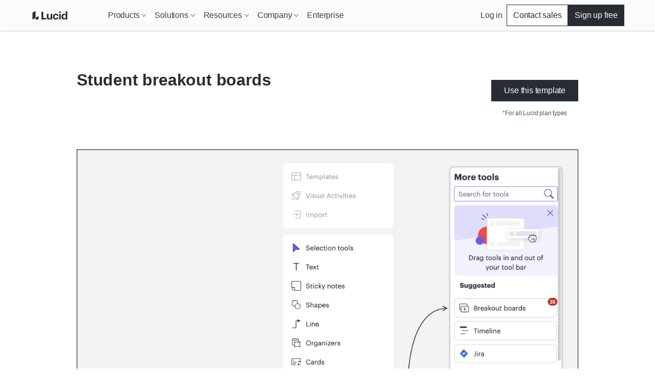

--- FILE ---
content_type: application/javascript
request_url: https://lucid.co/6cc7a0bfb7b55939d5ce3504386592602904c690-7fe0e04aa2fc8613b95a.js
body_size: 11865
content:
"use strict";(self.webpackChunk_lucid_co=self.webpackChunk_lucid_co||[]).push([[4120],{1037:function(n,t,e){var o=e(14041),i=e(74029),a=e(16209),r=e(32774),s=e(54222),l=e(82634),c=e(87756),u=e(21078),p=e(92059);const d={chart:{withText:"https://corporate-assets.lucid.co/co/120f906d-9405-4960-a68b-ff08a452835a.svg",logoOnly:"https://corporate-assets.lucid.co/co/2e8149c5-2a9f-4d67-9b91-5ae21d2a07d7.png"},lucidscale:{withText:"https://corporate-assets.lucid.co/co/f3177829-1082-487d-928f-8bc61223b56f.svg",logoOnly:"https://corporate-assets.lucid.co/co/d94bd7f4-8d38-48a0-a561-b26337b6df91.png.png"},spark:{withText:"https://corporate-assets.lucid.co/co/9af2902e-a123-4e64-abd0-9326a6db3a29.svg",logoOnly:"https://corporate-assets.lucid.co/co/5d061930-cb8b-4b4a-989e-78356e0806c6.png"}};t.A=({className:n,cta:t,willDisplayCtaAsLink:e,iconAnimation:f="default",hasSSO:m,hasDarkBackground:h,header:v,headerVariant:g="headingXL",underCtaText:y,scrollToOptions:b,product:w,...S})=>{const{shortCode:C}=(0,o.useContext)(a.A),x=(0,i.A)({keys:["mktg_template_product_on"],shortCode:C}),P=w&&w in d?d[w].withText:null;return(0,p.Y)(r.A,{...S,css:n=>({label:"hero",margin:`${n.space.s80}px 0px ${n.space.s64}px`,display:"flex",justifyContent:"center"}),className:n,children:(0,p.FD)(r.A,{css:n=>({maxWidth:"980px",width:"100%",display:"flex",justifyContent:"space-between",alignItems:"flex-start",flexDirection:"column",gap:n.space.s24,[n.breakpoints.bp500.min]:{flexDirection:"row",gap:n.space.s64}}),children:[(0,p.FD)(r.A,{children:[(0,p.Y)(s.Ay,{as:"h1",dataElementPageLocation:"hero",variant:g,children:v}),w&&(0,p.FD)(r.A,{children:[(0,p.Y)(u.Ay,{css:n=>({color:n.colors.coolGrey[60]}),variant:"labelXS400",children:x("mktg_template_product_on")}),(0,p.Y)(r.A,{css:n=>({display:"flex",flexDirection:"column",alignItems:"flex-start",gap:n.space.s24,[n.breakpoints.bp768.min]:{flexDirection:"row",flexWrap:"wrap"}}),children:P&&(0,p.Y)(l.A,{dataElementPageLocation:"hero",height:"24px",imageAlt:`Lucid${w} logo`,imageSrc:P,loading:"eager"},`${w}-integration-logo`)})]})]}),(0,p.FD)(r.A,{css:n=>({justifyContent:"center",width:"100%",[n.breakpoints.bp500.min]:{width:"unset"}}),children:[(0,p.Y)(r.A,{children:t&&!m&&(0,p.Y)(c.A,{"aria-describedby":"heroLinkDescription",css:n=>({width:"100%",[n.breakpoints.bp500.min]:{width:"auto"}}),displayAsButton:!e,href:t.final_url,iconAnimation:f||"navigational",scrollToOptions:b,variant:h?"secondary":"primary",children:t.default_link_text})}),y&&(0,p.Y)(u.Ay,{css:n=>({textAlign:"center",margin:0,color:n.colors.coolGrey[80]}),variant:"labelXS400",children:y})]})]})})}},1595:function(n,t,e){e.d(t,{A:function(){return Pn}});var o=e(14041),i=function(n,t){return Number(n.toFixed(t))},a=function(n,t,e){e&&"function"==typeof e&&e(n,t)},r={easeOut:function(n){return-Math.cos(n*Math.PI)/2+.5},linear:function(n){return n},easeInQuad:function(n){return n*n},easeOutQuad:function(n){return n*(2-n)},easeInOutQuad:function(n){return n<.5?2*n*n:(4-2*n)*n-1},easeInCubic:function(n){return n*n*n},easeOutCubic:function(n){return--n*n*n+1},easeInOutCubic:function(n){return n<.5?4*n*n*n:(n-1)*(2*n-2)*(2*n-2)+1},easeInQuart:function(n){return n*n*n*n},easeOutQuart:function(n){return 1- --n*n*n*n},easeInOutQuart:function(n){return n<.5?8*n*n*n*n:1-8*--n*n*n*n},easeInQuint:function(n){return n*n*n*n*n},easeOutQuint:function(n){return 1+--n*n*n*n*n},easeInOutQuint:function(n){return n<.5?16*n*n*n*n*n:1+16*--n*n*n*n*n}},s=function(n){"number"==typeof n&&cancelAnimationFrame(n)},l=function(n){n.mounted&&(s(n.animation),n.animate=!1,n.animation=null,n.velocity=null)};function c(n,t,e,o){if(n.mounted){var i=(new Date).getTime();l(n),n.animation=function(){if(!n.mounted)return s(n.animation);var a=(new Date).getTime()-i,l=(0,r[t])(a/e);a>=e?(o(1),n.animation=null):n.animation&&(o(l),requestAnimationFrame(n.animation))},requestAnimationFrame(n.animation)}}function u(n,t,e,o){var i=function(n){var t=n.scale,e=n.positionX,o=n.positionY;return!(Number.isNaN(t)||Number.isNaN(e)||Number.isNaN(o))}(t);if(n.mounted&&i){var a=n.setTransformState,r=n.transformState,s=r.scale,l=r.positionX,u=r.positionY,p=t.scale-s,d=t.positionX-l,f=t.positionY-u;0===e?a(t.scale,t.positionX,t.positionY):c(n,o,e,function(n){a(s+p*n,l+d*n,u+f*n)})}}var p=function(n,t){var e=n.wrapperComponent,o=n.contentComponent,i=n.setup.centerZoomedOut;if(!e||!o)throw new Error("Components are not mounted");var a=function(n,t,e){var o=n.offsetWidth,i=n.offsetHeight,a=t.offsetWidth*e,r=t.offsetHeight*e;return{wrapperWidth:o,wrapperHeight:i,newContentWidth:a,newDiffWidth:o-a,newContentHeight:r,newDiffHeight:i-r}}(e,o,t),r=a.wrapperWidth,s=a.wrapperHeight,l=function(n,t,e,o,i,a,r){var s=n>t?e*(r?1:.5):0,l=o>i?a*(r?1:.5):0;return{minPositionX:n-t-s,maxPositionX:s,minPositionY:o-i-l,maxPositionY:l}}(r,a.newContentWidth,a.newDiffWidth,s,a.newContentHeight,a.newDiffHeight,Boolean(i));return l},d=function(n,t,e,o){return i(o?n<t?t:n>e?e:n:n,2)},f=function(n,t){var e=p(n,t);return n.bounds=e,e};function m(n,t,e,o,i,a,r){var s=e.minPositionX,l=e.minPositionY,c=e.maxPositionX,u=e.maxPositionY,p=0,f=0;return r&&(p=i,f=a),{x:d(n,s-p,c+p,o),y:d(t,l-f,u+f,o)}}function h(n,t,e,o,i,a){var r=n.transformState,s=r.scale,l=r.positionX,c=r.positionY,u=o-s;return"number"!=typeof t||"number"!=typeof e?(console.error("Mouse X and Y position were not provided!"),{x:l,y:c}):m(l-t*u,c-e*u,i,a,0,0,null)}function v(n,t,e,o,i){var a=t-(i?o:0);return!Number.isNaN(e)&&n>=e?e:!Number.isNaN(t)&&n<=a?a:n}var g=function(n,t){var e=n.setup.panning.excluded,o=n.isInitialized,i=n.wrapperComponent,a=t.target,r="shadowRoot"in a&&"composedPath"in t?t.composedPath().some(function(n){return n instanceof Element&&(null==i?void 0:i.contains(n))}):null==i?void 0:i.contains(a);return!!(o&&a&&r)&&!J(a,e)},y=function(n){var t=n.isInitialized,e=n.isPanning,o=n.setup.panning.disabled;return!(!t||!e||o)};function b(n,t,e,o,i){var a=n.setup.limitToBounds,r=n.wrapperComponent,s=n.bounds,l=n.transformState,c=l.scale,u=l.positionX,p=l.positionY;if(null!==r&&null!==s&&(t!==u||e!==p)){var d=m(t,e,s,a,o,i,r),f=d.x,h=d.y;n.setTransformState(c,f,h)}}var w=function(n,t){var e=n.setup,o=n.transformState.scale,i=e.minScale,a=e.disablePadding;return t>0&&o>=i&&!a?t:0};function S(n,t,e,o,i,a,r,s,l,c){if(i){var u;if(t>r&&e>r)return(u=r+(n-r)*c)>l?l:u<r?r:u;if(t<a&&e<a)return(u=a+(n-a)*c)<s?s:u>a?a:u}return o?t:d(n,a,r,i)}function C(n,t){var e=function(n){var t=n.mounted,e=n.setup,o=e.disabled,i=e.velocityAnimation,a=n.transformState.scale;return!(i.disabled&&!(a>1)&&o&&!t)}(n);if(e){var o=n.lastMousePosition,i=n.velocityTime,a=n.setup,r=n.wrapperComponent,s=a.velocityAnimation.equalToMove,l=Date.now();if(o&&i&&r){var c=function(n,t){return t?Math.min(1,n.offsetWidth/window.innerWidth):1}(r,s),u=t.x-o.x,p=t.y-o.y,d=u/c,f=p/c,m=l-i,h=u*u+p*p,v=Math.sqrt(h)/m;n.velocity={velocityX:d,velocityY:f,total:v}}n.lastMousePosition=t,n.velocityTime=l}}function x(n,t){var e=n.transformState.scale;l(n),f(n,e),void 0!==window.TouchEvent&&t instanceof TouchEvent?function(n,t){var e=t.touches,o=n.transformState,i=o.positionX,a=o.positionY;if(n.isPanning=!0,1===e.length){var r=e[0].clientX,s=e[0].clientY;n.startCoords={x:r-i,y:s-a}}}(n,t):function(n,t){var e=n.transformState,o=e.positionX,i=e.positionY;n.isPanning=!0;var a=t.clientX,r=t.clientY;n.startCoords={x:a-o,y:r-i}}(n,t)}function P(n,t){var e=n.transformState.scale,o=n.setup,i=o.minScale,a=o.alignmentAnimation,r=a.disabled,s=a.sizeX,l=a.sizeY,c=a.animationTime,p=a.animationType;if(!(r||e<i||!s&&!l)){var d=function(n){var t=n.transformState,e=t.positionX,o=t.positionY,i=t.scale,a=n.setup,r=a.disabled,s=a.limitToBounds,l=a.centerZoomedOut,c=n.wrapperComponent;if(!r&&c&&n.bounds){var u=n.bounds,p=u.maxPositionX,d=u.minPositionX,f=u.maxPositionY,m=u.minPositionY,v=e>p||e<d,g=o>f||o<m,y=h(n,e>p?c.offsetWidth:n.setup.minPositionX||0,o>f?c.offsetHeight:n.setup.minPositionY||0,i,n.bounds,s||l),b=y.x,w=y.y;return{scale:i,positionX:v?b:e,positionY:g?w:o}}}(n);d&&u(n,d,null!=t?t:c,p)}}function T(n,t,e){var o=n.startCoords,i=n.setup.alignmentAnimation,a=i.sizeX,r=i.sizeY;if(o){var s=function(n,t,e){var o=n.startCoords,i=n.transformState,a=n.setup.panning,r=a.lockAxisX,s=a.lockAxisY,l=i.positionX,c=i.positionY;if(!o)return{x:l,y:c};var u=t-o.x,p=e-o.y;return{x:r?l:u,y:s?c:p}}(n,t,e),l=s.x,c=s.y,u=w(n,a),p=w(n,r);C(n,{x:l,y:c}),b(n,l,c,u,p)}}function Y(n){if(n.isPanning){var t=n.setup.panning.velocityDisabled,e=n.velocity,o=n.wrapperComponent,i=n.contentComponent;n.isPanning=!1,n.animate=!1,n.animation=null;var a=null==o?void 0:o.getBoundingClientRect(),s=null==i?void 0:i.getBoundingClientRect(),l=(null==a?void 0:a.width)||0,u=(null==a?void 0:a.height)||0,p=(null==s?void 0:s.width)||0,d=(null==s?void 0:s.height)||0,f=l<p||u<d;!t&&e&&(null==e?void 0:e.total)>.1&&f?function(n){var t=n.velocity,e=n.bounds,o=n.setup,i=n.wrapperComponent,a=function(n){var t=n.mounted,e=n.velocity,o=n.bounds,i=n.setup,a=i.disabled,r=i.velocityAnimation,s=n.transformState.scale;return!(r.disabled&&!(s>1)&&a&&!t||!e||!o)}(n);if(a&&t&&e&&i){var s=t.velocityX,l=t.velocityY,u=t.total,p=e.maxPositionX,d=e.minPositionX,f=e.maxPositionY,m=e.minPositionY,h=o.limitToBounds,v=o.alignmentAnimation,g=o.zoomAnimation,y=o.panning,b=y.lockAxisY,C=y.lockAxisX,x=g.animationType,P=v.sizeX,T=v.sizeY,Y=v.velocityAlignmentTime,E=function(n,t){var e=n.setup.velocityAnimation,o=e.equalToMove,i=e.animationTime,a=e.sensitivity;return o?i*t*a:i}(n,u),X=Math.max(E,Y),k=w(n,P),A=w(n,T),z=k*i.offsetWidth/100,N=A*i.offsetHeight/100,D=p+z,W=d-z,O=f+N,I=m-N,L=n.transformState,B=(new Date).getTime();c(n,x,X,function(t){var e=n.transformState,o=e.scale,i=e.positionX,a=e.positionY,c=((new Date).getTime()-B)/Y,u=1-(0,r[v.animationType])(Math.min(1,c)),g=1-t,y=i+s*g,w=a+l*g,x=S(y,L.positionX,i,C,h,d,p,W,D,u),P=S(w,L.positionY,a,b,h,m,f,I,O,u);i===y&&a===w||n.setTransformState(o,x,P)})}}(n):P(n)}}function E(n,t,e,o){var a=n.setup,r=a.minScale,s=a.maxScale,l=a.limitToBounds,c=v(i(t,2),r,s,0,!1),u=h(n,e,o,c,f(n,c),l);return{scale:c,positionX:u.x,positionY:u.y}}function X(n,t,e){var o=n.transformState.scale,i=n.wrapperComponent,a=n.setup,r=a.minScale,s=a.limitToBounds,l=a.zoomAnimation,c=l.disabled,p=l.animationTime,d=l.animationType,f=c||o>=r;if((o>=1||s)&&P(n),!f&&i&&n.mounted){var m=E(n,r,t||i.offsetWidth/2,e||i.offsetHeight/2);m&&u(n,m,p,d)}}var k=function(){return k=Object.assign||function(n){for(var t,e=1,o=arguments.length;e<o;e++)for(var i in t=arguments[e])Object.prototype.hasOwnProperty.call(t,i)&&(n[i]=t[i]);return n},k.apply(this,arguments)};function A(n,t,e){if(e||2===arguments.length)for(var o,i=0,a=t.length;i<a;i++)!o&&i in t||(o||(o=Array.prototype.slice.call(t,0,i)),o[i]=t[i]);return n.concat(o||Array.prototype.slice.call(t))}"function"==typeof SuppressedError&&SuppressedError;var z=1,N=0,D=0,W={disabled:!1,minPositionX:null,maxPositionX:null,minPositionY:null,maxPositionY:null,minScale:1,maxScale:8,limitToBounds:!0,centerZoomedOut:!1,centerOnInit:!1,disablePadding:!1,smooth:!0,wheel:{step:.2,disabled:!1,smoothStep:.001,wheelDisabled:!1,touchPadDisabled:!1,activationKeys:[],excluded:[]},panning:{disabled:!1,velocityDisabled:!1,lockAxisX:!1,lockAxisY:!1,allowLeftClickPan:!0,allowMiddleClickPan:!0,allowRightClickPan:!0,wheelPanning:!1,activationKeys:[],excluded:[]},pinch:{step:5,disabled:!1,excluded:[]},doubleClick:{disabled:!1,step:.7,mode:"zoomIn",animationType:"easeOut",animationTime:200,excluded:[]},zoomAnimation:{disabled:!1,size:.4,animationTime:200,animationType:"easeOut"},alignmentAnimation:{disabled:!1,sizeX:100,sizeY:100,animationTime:200,velocityAlignmentTime:400,animationType:"easeOut"},velocityAnimation:{disabled:!1,sensitivity:1,animationTime:400,animationType:"easeOut",equalToMove:!0}},O="react-transform-wrapper",I="react-transform-component",L=function(n){var t,e,o,i;return{previousScale:null!==(t=n.initialScale)&&void 0!==t?t:z,scale:null!==(e=n.initialScale)&&void 0!==e?e:z,positionX:null!==(o=n.initialPositionX)&&void 0!==o?o:N,positionY:null!==(i=n.initialPositionY)&&void 0!==i?i:D}},B=function(n){var t=k({},W);return Object.keys(n).forEach(function(e){var o=void 0!==n[e];if(void 0!==W[e]&&o){var i=Object.prototype.toString.call(W[e]),a="[object Object]"===i,r="[object Array]"===i;t[e]=a?k(k({},W[e]),n[e]):r?A(A([],W[e],!0),n[e],!0):n[e]}}),t},M=function(n,t,e){var o=n.transformState.scale,a=n.wrapperComponent,r=n.setup,s=r.maxScale,l=r.minScale,c=r.zoomAnimation,u=r.smooth,p=c.size;if(!a)throw new Error("Wrapper is not mounted");var d=u?o*Math.exp(t*e):o+t*e;return v(i(d,3),l,s,p,!1)};function _(n,t,e,o,i){var a=n.wrapperComponent,r=n.transformState,s=r.scale,l=r.positionX,c=r.positionY;if(!a)return console.error("No WrapperComponent found");var p=(a.offsetWidth/2-l)/s,d=(a.offsetHeight/2-c)/s,f=E(n,M(n,t,e),p,d);if(!f)return console.error("Error during zoom event. New transformation state was not calculated.");u(n,f,o,i)}function K(n,t,e,o){var i=n.setup,a=n.wrapperComponent,r=i.limitToBounds,s=L(n.props),l=n.transformState,c=l.scale,d=l.positionX,f=l.positionY;if(a){var h=p(n,s.scale),v=m(s.positionX,s.positionY,h,r,0,0,a),g={scale:s.scale,positionX:v.x,positionY:v.y};c===s.scale&&d===s.positionX&&f===s.positionY||(null==o||o(),u(n,g,t,e))}}var R=function(n){return function(t,e,o){void 0===t&&(t=.5),void 0===e&&(e=300),void 0===o&&(o="easeOut"),_(n,1,t,e,o)}},Z=function(n){return function(t,e,o){void 0===t&&(t=.5),void 0===e&&(e=300),void 0===o&&(o="easeOut"),_(n,-1,t,e,o)}},F=function(n){return function(t,e,o,i,a){void 0===i&&(i=300),void 0===a&&(a="easeOut");var r=n.transformState,s=r.positionX,l=r.positionY,c=r.scale,p=n.wrapperComponent,d=n.contentComponent;if(!n.setup.disabled&&p&&d){var f={positionX:Number.isNaN(t)?s:t,positionY:Number.isNaN(e)?l:e,scale:Number.isNaN(o)?c:o};u(n,f,i,a)}}},H=function(n){return function(t,e){void 0===t&&(t=200),void 0===e&&(e="easeOut"),K(n,t,e)}},j=function(n){return function(t,e,o){void 0===e&&(e=200),void 0===o&&(o="easeOut");var i=n.transformState,a=n.wrapperComponent,r=n.contentComponent;if(a&&r){var s=tn(t||i.scale,a,r);u(n,s,e,o)}}},$=function(n){return function(t,e,o,i){void 0===o&&(o=600),void 0===i&&(i="easeOut"),l(n);var a=n.wrapperComponent,r="string"==typeof t?document.getElementById(t):t;if(a&&r&&a.contains(r)){var s=function(n,t,e){var o=n.wrapperComponent,i=n.contentComponent,a=n.transformState,r=n.setup,s=r.limitToBounds,l=r.minScale,c=r.maxScale;if(!o||!i)return a;var u,d,f,h,g,y,b,w,S=o.getBoundingClientRect(),C=t.getBoundingClientRect(),x=(u=o,d=i,f=a,h=t.getBoundingClientRect(),g=u.getBoundingClientRect(),y=d.getBoundingClientRect(),b=g.x*f.scale,w=g.y*f.scale,{x:(h.x-y.x+b)/f.scale,y:(h.y-y.y+w)/f.scale}),P=x.x,T=x.y,Y=C.width/a.scale,E=C.height/a.scale,X=o.offsetWidth/Y,k=o.offsetHeight/E,A=v(e||Math.min(X,k),l,c,0,!1),z=(S.width-Y*A)/2,N=(S.height-E*A)/2,D=m((S.left-P)*A+z,(S.top-T)*A+N,p(n,A),s,0,0,o);return{positionX:D.x,positionY:D.y,scale:A}}(n,r,e);u(n,s,o,i)}}},Q=function(n){return{instance:n,zoomIn:R(n),zoomOut:Z(n),setTransform:F(n),resetTransform:H(n),centerView:j(n),zoomToElement:$(n)}},q=function(n){return{instance:n,state:n.transformState}},G=function(n){var t={};return Object.assign(t,q(n)),Object.assign(t,Q(n)),t};function V(){try{return{get passive(){return!1}}}catch(n){return!1}}var U=".".concat(O),J=function(n,t){return t.some(function(t){return n.matches("".concat(U," ").concat(t,", ").concat(U," .").concat(t,", ").concat(U," ").concat(t," *, ").concat(U," .").concat(t," *"))})},nn=function(n){n&&clearTimeout(n)},tn=function(n,t,e){var o=e.offsetWidth*n,i=e.offsetHeight*n;return{scale:n,positionX:(t.offsetWidth-o)/2,positionY:(t.offsetHeight-i)/2}};function en(n,t,e){var o=t.getBoundingClientRect(),i=0,a=0;if("clientX"in n)i=(n.clientX-o.left)/e,a=(n.clientY-o.top)/e;else{var r=n.touches[0];i=(r.clientX-o.left)/e,a=(r.clientY-o.top)/e}return(Number.isNaN(i)||Number.isNaN(a))&&console.error("No mouse or touch offset found"),{x:i,y:a}}var on=function(n){return Math.sqrt(Math.pow(n.touches[0].pageX-n.touches[1].pageX,2)+Math.pow(n.touches[0].pageY-n.touches[1].pageY,2))},an=function(n,t){var e=n.props,o=e.onWheel,r=e.onZoom,s=n.contentComponent,l=n.setup,c=n.transformState.scale,u=l.limitToBounds,p=l.centerZoomedOut,d=l.zoomAnimation,m=l.wheel,g=l.disablePadding,y=l.smooth,b=d.size,w=d.disabled,S=m.step,C=m.smoothStep;if(!s)throw new Error("Component not mounted");t.preventDefault(),t.stopPropagation();var x=function(n,t){var e,o,i=function(n){return n?n.deltaY<0?1:-1:0}(n);return o=i,"number"==typeof(e=t)?e:o}(t,null),P=function(n,t,e,o,a){var r=n.transformState.scale,s=n.wrapperComponent,l=n.setup,c=l.maxScale,u=l.minScale,p=l.zoomAnimation,d=l.disablePadding,f=p.size,m=p.disabled;if(!s)throw new Error("Wrapper is not mounted");var h=r+t*e;if(a)return h;var g=!o&&!m;return v(i(h,3),u,c,f,g&&!d)}(n,x,y?C*Math.abs(t.deltaY):S,!t.ctrlKey);if(c!==P){var T=f(n,P),Y=en(t,s,c),E=u&&(w||0===b||p||g),X=h(n,Y.x,Y.y,P,T,E),k=X.x,A=X.y;n.previousWheelEvent=t,n.setTransformState(P,k,A),a(G(n),t,o),a(G(n),t,r)}},rn=function(n,t){var e=n.props,o=e.onWheelStop,i=e.onZoomStop;nn(n.wheelAnimationTimer),n.wheelAnimationTimer=setTimeout(function(){n.mounted&&(X(n,t.x,t.y),n.wheelAnimationTimer=null)},100);var r=function(n,t){var e=n.previousWheelEvent,o=n.transformState.scale,i=n.setup,a=i.maxScale,r=i.minScale;return!!e&&(o<a||o>r||Math.sign(e.deltaY)!==Math.sign(t.deltaY)||e.deltaY>0&&e.deltaY<t.deltaY||e.deltaY<0&&e.deltaY>t.deltaY||Math.sign(e.deltaY)!==Math.sign(t.deltaY))}(n,t);r&&(nn(n.wheelStopEventTimer),n.wheelStopEventTimer=setTimeout(function(){n.mounted&&(n.wheelStopEventTimer=null,a(G(n),t,o),a(G(n),t,i))},160))},sn=function(n){for(var t=0,e=0,o=0;o<2;o+=1)t+=n.touches[o].clientX,e+=n.touches[o].clientY;return{x:t/2,y:e/2}},ln=function(n,t){var e=n.contentComponent,o=n.pinchStartDistance,a=n.wrapperComponent,r=n.transformState.scale,s=n.setup,l=s.limitToBounds,c=s.centerZoomedOut,u=s.zoomAnimation,p=s.alignmentAnimation,d=u.disabled,g=u.size;if(null!==o&&e){var y=function(n,t,e){var o=e.getBoundingClientRect(),a=n.touches,r=i(a[0].clientX-o.left,5),s=i(a[0].clientY-o.top,5);return{x:(r+i(a[1].clientX-o.left,5))/2/t,y:(s+i(a[1].clientY-o.top,5))/2/t}}(t,r,e);if(Number.isFinite(y.x)&&Number.isFinite(y.y)){var b=on(t),S=function(n,t){var e=n.pinchStartScale,o=n.pinchStartDistance,a=n.setup,r=a.maxScale,s=a.minScale,l=a.zoomAnimation,c=a.disablePadding,u=l.size,p=l.disabled;if(!e||null===o||!t)throw new Error("Pinch touches distance was not provided");return t<0?n.transformState.scale:v(i(t/o*e,2),s,r,u,!p&&!c)}(n,b),C=sn(t),x=C.x-(n.pinchLastCenterX||0),P=C.y-(n.pinchLastCenterY||0);if(S!==r||0!==x||0!==P){n.pinchLastCenterX=C.x,n.pinchLastCenterY=C.y;var T=f(n,S),Y=l&&(d||0===g||c),E=h(n,y.x,y.y,S,T,Y),X=E.x,k=E.y;n.pinchMidpoint=y,n.lastDistance=b;var A=p.sizeX,z=p.sizeY,N=m(X+x,k+P,T,l,w(n,A),w(n,z),a),D=N.x,W=N.y;n.setTransformState(S,D,W)}}}},cn=function(n,t){var e=n.props.onZoomStop,o=n.setup.doubleClick.animationTime;nn(n.doubleClickStopEventTimer),n.doubleClickStopEventTimer=setTimeout(function(){n.doubleClickStopEventTimer=null,a(G(n),t,e)},o)};function un(n,t){var e=n.setup,o=n.doubleClickStopEventTimer,i=n.transformState,r=n.contentComponent,s=i.scale,l=n.props,c=l.onZoomStart,p=l.onZoom,d=e.doubleClick,f=d.disabled,m=d.mode,h=d.step,v=d.animationTime,g=d.animationType;if(!f&&!o){if("reset"===m)return function(n,t){var e=n.props,o=e.onZoomStart,i=e.onZoom,r=n.setup.doubleClick,s=r.animationTime,l=r.animationType;a(G(n),t,o),K(n,s,l,function(){return a(G(n),t,i)}),cn(n,t)}(n,t);if(!r)return console.error("No ContentComponent found");var y=function(n,t){return"toggle"===n?1===t?1:-1:"zoomOut"===n?-1:1}(m,n.transformState.scale),b=M(n,y,h);if(s!==b){a(G(n),t,c);var w=en(t,r,s),S=E(n,b,w.x,w.y);if(!S)return console.error("Error during zoom event. New transformation state was not calculated.");a(G(n),t,p),u(n,S,v,g),cn(n,t)}}}var pn=function(n){var t=this;this.mounted=!0,this.pinchLastCenterX=null,this.pinchLastCenterY=null,this.onChangeCallbacks=new Set,this.onInitCallbacks=new Set,this.wrapperComponent=null,this.contentComponent=null,this.isInitialized=!1,this.bounds=null,this.previousWheelEvent=null,this.wheelStopEventTimer=null,this.wheelAnimationTimer=null,this.isPanning=!1,this.isWheelPanning=!1,this.startCoords=null,this.lastTouch=null,this.distance=null,this.lastDistance=null,this.pinchStartDistance=null,this.pinchStartScale=null,this.pinchMidpoint=null,this.doubleClickStopEventTimer=null,this.velocity=null,this.velocityTime=null,this.lastMousePosition=null,this.animate=!1,this.animation=null,this.maxBounds=null,this.pressedKeys={},this.mount=function(){t.initializeWindowEvents()},this.unmount=function(){t.cleanupWindowEvents()},this.update=function(n){t.props=n,f(t,t.transformState.scale),t.setup=B(n)},this.initializeWindowEvents=function(){var n,e,o=V(),i=null===(n=t.wrapperComponent)||void 0===n?void 0:n.ownerDocument,a=null==i?void 0:i.defaultView;null===(e=t.wrapperComponent)||void 0===e||e.addEventListener("wheel",t.onWheelPanning,o),null==a||a.addEventListener("mousedown",t.onPanningStart,o),null==a||a.addEventListener("mousemove",t.onPanning,o),null==a||a.addEventListener("mouseup",t.onPanningStop,o),null==i||i.addEventListener("mouseleave",t.clearPanning,o),null==a||a.addEventListener("keyup",t.setKeyUnPressed,o),null==a||a.addEventListener("keydown",t.setKeyPressed,o)},this.cleanupWindowEvents=function(){var n,e,o=V(),i=null===(n=t.wrapperComponent)||void 0===n?void 0:n.ownerDocument,a=null==i?void 0:i.defaultView;null==a||a.removeEventListener("mousedown",t.onPanningStart,o),null==a||a.removeEventListener("mousemove",t.onPanning,o),null==a||a.removeEventListener("mouseup",t.onPanningStop,o),null==i||i.removeEventListener("mouseleave",t.clearPanning,o),null==a||a.removeEventListener("keyup",t.setKeyUnPressed,o),null==a||a.removeEventListener("keydown",t.setKeyPressed,o),document.removeEventListener("mouseleave",t.clearPanning,o),l(t),null===(e=t.observer)||void 0===e||e.disconnect()},this.handleInitializeWrapperEvents=function(n){var e=V();n.addEventListener("wheel",t.onWheelZoom,e),n.addEventListener("dblclick",t.onDoubleClick,e),n.addEventListener("touchstart",t.onTouchPanningStart,e),n.addEventListener("touchmove",t.onTouchPanning,e),n.addEventListener("touchend",t.onTouchPanningStop,e)},this.handleInitialize=function(n,e){var o=!1,i=t.setup.centerOnInit,a=function(n,t){for(var e=0,o=n;e<o.length;e++)if(o[e].target===t)return!0;return!1};t.applyTransformation(),t.onInitCallbacks.forEach(function(n){n(G(t))}),t.observer=new ResizeObserver(function(r){if(a(r,n)||a(r,e))if(i&&!o){var s=e.offsetWidth,c=e.offsetHeight;(s>0||c>0)&&(o=!0,t.setCenter())}else l(t),f(t,t.transformState.scale),P(t,0)}),t.observer.observe(n),t.observer.observe(e)},this.onWheelZoom=function(n){if(!t.setup.disabled){var e=function(n,t){var e=n.setup.wheel,o=e.disabled,i=e.wheelDisabled,a=e.touchPadDisabled,r=e.excluded,s=n.isInitialized,l=n.isPanning,c=t.target;return!(!s||l||o||!c||i&&!t.ctrlKey||a&&t.ctrlKey||J(c,r))}(t,n);e&&t.isPressingKeys(t.setup.wheel.activationKeys)&&(function(n,t){var e=n.props,o=e.onWheelStart,i=e.onZoomStart;n.wheelStopEventTimer||(l(n),a(G(n),t,o),a(G(n),t,i))}(t,n),an(t,n),rn(t,n))}},this.onWheelPanning=function(n){var e=t.setup,o=e.disabled,i=e.wheel,a=e.panning;if(t.wrapperComponent&&t.contentComponent&&!o&&i.wheelDisabled&&!a.disabled&&a.wheelPanning&&!n.ctrlKey){n.preventDefault(),n.stopPropagation();var r=t.transformState,s=r.positionX,l=r.positionY,c=s-n.deltaX,u=l-n.deltaY,p=a.lockAxisX?s:c,d=a.lockAxisY?l:u,f=t.setup.alignmentAnimation,m=f.sizeX,h=f.sizeY,v=w(t,m),g=w(t,h);p===s&&d===l||b(t,p,d,v,g)}},this.onPanningStart=function(n){var e=t.setup.disabled,o=t.props.onPanningStart;e||g(t,n)&&t.isPressingKeys(t.setup.panning.activationKeys)&&(0!==n.button||t.setup.panning.allowLeftClickPan)&&(1!==n.button||t.setup.panning.allowMiddleClickPan)&&(2!==n.button||t.setup.panning.allowRightClickPan)&&(n.preventDefault(),n.stopPropagation(),l(t),x(t,n),a(G(t),n,o))},this.onPanning=function(n){var e=t.setup.disabled,o=t.props.onPanning;e||y(t)&&t.isPressingKeys(t.setup.panning.activationKeys)&&(n.preventDefault(),n.stopPropagation(),T(t,n.clientX,n.clientY),a(G(t),n,o))},this.onPanningStop=function(n){var e=t.props.onPanningStop;t.isPanning&&(Y(t),a(G(t),n,e))},this.onPinchStart=function(n){var e=t.setup.disabled,o=t.props,i=o.onPinchingStart,r=o.onZoomStart;if(!e){var s=function(n,t){var e=n.setup.pinch,o=e.disabled,i=e.excluded,a=n.isInitialized,r=t.target;return!(!a||o||!r||J(r,i))}(t,n);s&&(function(n,t){var e=on(t);n.pinchStartDistance=e,n.lastDistance=e,n.pinchStartScale=n.transformState.scale,n.isPanning=!1;var o=sn(t);n.pinchLastCenterX=o.x,n.pinchLastCenterY=o.y,l(n)}(t,n),l(t),a(G(t),n,i),a(G(t),n,r))}},this.onPinch=function(n){var e=t.setup.disabled,o=t.props,i=o.onPinching,r=o.onZoom;if(!e){var s=function(n){var t=n.setup.pinch.disabled,e=n.isInitialized,o=n.pinchStartDistance;return!(!e||t||!o)}(t);s&&(n.preventDefault(),n.stopPropagation(),ln(t,n),a(G(t),n,i),a(G(t),n,r))}},this.onPinchStop=function(n){var e,o,i=t.props,r=i.onPinchingStop,s=i.onZoomStop;t.pinchStartScale&&(o=(e=t).pinchMidpoint,e.velocity=null,e.lastDistance=null,e.pinchMidpoint=null,e.pinchStartScale=null,e.pinchStartDistance=null,X(e,null==o?void 0:o.x,null==o?void 0:o.y),a(G(t),n,r),a(G(t),n,s))},this.onTouchPanningStart=function(n){var e=t.setup.disabled,o=t.props.onPanningStart;if(!e&&g(t,n)&&!(t.lastTouch&&+new Date-t.lastTouch<200&&1===n.touches.length)){t.lastTouch=+new Date,l(t);var i=n.touches,r=1===i.length,s=2===i.length;r&&(l(t),x(t,n),a(G(t),n,o)),s&&t.onPinchStart(n)}},this.onTouchPanning=function(n){var e=t.setup.disabled,o=t.props.onPanning;if(t.isPanning&&1===n.touches.length){if(e)return;if(!y(t))return;n.preventDefault(),n.stopPropagation();var i=n.touches[0];T(t,i.clientX,i.clientY),a(G(t),n,o)}else n.touches.length>1&&t.onPinch(n)},this.onTouchPanningStop=function(n){t.onPanningStop(n),t.onPinchStop(n)},this.onDoubleClick=function(n){if(!t.setup.disabled){var e=function(n,t){var e=n.isInitialized,o=n.setup,i=n.wrapperComponent,a=o.doubleClick,r=a.disabled,s=a.excluded,l=t.target,c=null==i?void 0:i.contains(l);return!(!(e&&l&&c)||r||J(l,s))}(t,n);e&&un(t,n)}},this.clearPanning=function(n){t.isPanning&&t.onPanningStop(n)},this.setKeyPressed=function(n){t.pressedKeys[n.key]=!0},this.setKeyUnPressed=function(n){t.pressedKeys[n.key]=!1},this.isPressingKeys=function(n){return!n.length||Boolean(n.find(function(n){return t.pressedKeys[n]}))},this.setTransformState=function(n,e,o){var i=t.props.onTransformed;if(Number.isNaN(n)||Number.isNaN(e)||Number.isNaN(o))console.error("Detected NaN set state values");else{n!==t.transformState.scale&&(t.transformState.previousScale=t.transformState.scale,t.transformState.scale=n),t.transformState.positionX=e,t.transformState.positionY=o,t.applyTransformation();var r=G(t);t.onChangeCallbacks.forEach(function(n){return n(r)}),a(r,{scale:n,positionX:e,positionY:o},i)}},this.setCenter=function(){if(t.wrapperComponent&&t.contentComponent){var n=tn(t.transformState.scale,t.wrapperComponent,t.contentComponent);t.setTransformState(n.scale,n.positionX,n.positionY)}},this.handleTransformStyles=function(n,e,o){return t.props.customTransform?t.props.customTransform(n,e,o):function(n,t,e){return"translate(".concat(n,"px, ").concat(t,"px) scale(").concat(e,")")}(n,e,o)},this.applyTransformation=function(){if(t.mounted&&t.contentComponent){var n=t.transformState,e=n.scale,o=n.positionX,i=n.positionY,a=t.handleTransformStyles(o,i,e);t.contentComponent.style.transform=a}},this.getContext=function(){return G(t)},this.onChange=function(n){return t.onChangeCallbacks.has(n)||t.onChangeCallbacks.add(n),function(){t.onChangeCallbacks.delete(n)}},this.onInit=function(n){return t.onInitCallbacks.has(n)||t.onInitCallbacks.add(n),function(){t.onInitCallbacks.delete(n)}},this.init=function(n,e){t.cleanupWindowEvents(),t.wrapperComponent=n,t.contentComponent=e,f(t,t.transformState.scale),t.handleInitializeWrapperEvents(n),t.handleInitialize(n,e),t.initializeWindowEvents(),t.isInitialized=!0;var o=G(t);a(o,void 0,t.props.onInit)},this.props=n,this.setup=B(this.props),this.transformState=L(this.props)},dn=o.createContext(null),fn=o.forwardRef(function(n,t){var e,i,a=(0,o.useRef)(new pn(n)).current,r=(e=n.children,i=Q(a),"function"==typeof e?e(i):e);return(0,o.useImperativeHandle)(t,function(){return Q(a)},[a]),(0,o.useEffect)(function(){a.update(n)},[a,n]),o.createElement(dn.Provider,{value:a},r)});o.forwardRef(function(n,t){var e,i=(0,o.useRef)(null),a=(0,o.useContext)(dn);return(0,o.useEffect)(function(){return a.onChange(function(n){if(i.current){i.current.style.transform=a.handleTransformStyles(0,0,1/n.instance.transformState.scale)}})},[a]),o.createElement("div",k({},n,{ref:(e=[i,t],function(n){e.forEach(function(t){"function"==typeof t?t(n):null!=t&&(t.current=n)})})}))});var mn="transform-component-module_wrapper__SPB86",hn="transform-component-module_content__FBWxo";!function(n,t){void 0===t&&(t={});var e=t.insertAt;if(n&&"undefined"!=typeof document){var o=document.head||document.getElementsByTagName("head")[0],i=document.createElement("style");i.type="text/css","top"===e&&o.firstChild?o.insertBefore(i,o.firstChild):o.appendChild(i),i.styleSheet?i.styleSheet.cssText=n:i.appendChild(document.createTextNode(n))}}(".transform-component-module_wrapper__SPB86 {\n  position: relative;\n  width: -moz-fit-content;\n  width: fit-content;\n  height: -moz-fit-content;\n  height: fit-content;\n  overflow: hidden;\n  -webkit-touch-callout: none; /* iOS Safari */\n  -webkit-user-select: none; /* Safari */\n  -khtml-user-select: none; /* Konqueror HTML */\n  -moz-user-select: none; /* Firefox */\n  -ms-user-select: none; /* Internet Explorer/Edge */\n  user-select: none;\n  margin: 0;\n  padding: 0;\n  transform: translate3d(0, 0, 0);\n}\n.transform-component-module_content__FBWxo {\n  display: flex;\n  flex-wrap: wrap;\n  width: -moz-fit-content;\n  width: fit-content;\n  height: -moz-fit-content;\n  height: fit-content;\n  margin: 0;\n  padding: 0;\n  transform-origin: 0% 0%;\n}\n.transform-component-module_content__FBWxo img {\n  pointer-events: none;\n}\n");var vn=function(n){var t=n.children,e=n.wrapperClass,i=void 0===e?"":e,a=n.contentClass,r=void 0===a?"":a,s=n.wrapperStyle,l=n.contentStyle,c=n.wrapperProps,u=void 0===c?{}:c,p=n.contentProps,d=void 0===p?{}:p,f=(0,o.useContext)(dn),m=f.init,h=f.cleanupWindowEvents,v=(0,o.useRef)(null),g=(0,o.useRef)(null);return(0,o.useEffect)(function(){var n=v.current,t=g.current;return null!==n&&null!==t&&m&&(null==m||m(n,t)),function(){null==h||h()}},[]),o.createElement("div",k({},u,{ref:v,className:"".concat(O," ").concat(mn," ").concat(i),style:s}),o.createElement("div",k({},d,{ref:g,className:"".concat(I," ").concat(hn," ").concat(r),style:l}),t))},gn=function(){var n=(0,o.useContext)(dn);if(!n)throw new Error("Transform context must be placed inside TransformWrapper");return n};var yn=e(32774),bn=e(31737),wn=e(35050),Sn=e(7676),Cn=e(92059);var xn={name:"bjn8wh",styles:"position:relative"};var Pn=({imageSrc:n,description:t})=>{const{0:e,1:i}=(0,o.useState)(!1),a=(0,o.useRef)(null),r=()=>i(!0);(0,o.useEffect)(()=>{a.current&&a.current.complete&&r()});return(0,Cn.FD)(yn.A,{css:n=>({marginBottom:n.space.s64,width:"980px",maxWidth:"100%"}),children:[(0,Cn.Y)(yn.A,{css:n=>({border:`solid 1px ${n.colors.black}`,overflow:"hidden",height:"500px",position:"relative"}),children:(0,Cn.Y)(fn,{initialScale:1,children:(0,Cn.FD)(yn.A,{css:xn,children:[(0,Cn.FD)(vn,{wrapperStyle:{height:"500px",width:"100%"},children:[(0,Cn.Y)("img",{ref:a,alt:t,onLoad:r,src:n}),!e&&(0,Cn.Y)(wn.A,{})]}),(0,Cn.Y)(()=>{const{zoomIn:n,zoomOut:t}=(e=gn(),Q(e));var e;return(0,Cn.FD)(yn.A,{className:"tools",css:n=>({display:"flex",gap:n.space.s8,margin:n.space.s8,justifyContent:"flex-end",position:"absolute",right:0,bottom:0}),children:[(0,Cn.Y)(yn.A,{onClick:()=>n(),children:(0,Cn.Y)(bn.Ay,{color:"coolGrey.100",css:n=>({backgroundColor:n.colors.white,height:n.space.s48,width:n.space.s48,display:"flex",justifyContent:"center",alignItems:"center",borderRadius:"100%",border:`1px solid ${n.colors.coolGrey[100]}`,svg:{height:n.space.s24},[n.breakpoints.bp500.min]:{height:n.space.s64,width:n.space.s64,svg:{height:n.space.s32}}}),sizing:"responsive",type:"ZoomIn"})}),(0,Cn.Y)(yn.A,{onClick:()=>t(),children:(0,Cn.Y)(bn.Ay,{color:"coolGrey.100",css:n=>({backgroundColor:n.colors.white,height:n.space.s48,width:n.space.s48,display:"flex",justifyContent:"center",alignItems:"center",borderRadius:"100%",border:`1px solid ${n.colors.coolGrey[100]}`,svg:{height:n.space.s24},[n.breakpoints.bp500.min]:{height:n.space.s64,width:n.space.s64,svg:{height:n.space.s32}}}),sizing:"responsive",type:"ZoomOut"})})]})},{})]})})}),t&&(0,Cn.Y)(yn.A,{css:n=>({border:`solid 1px ${n.colors.black}`,borderTop:"none",padding:`${n.space.s16}px ${n.space.s32}px`,backgroundColor:n.colors.coolGrey[5],"p, li":{fontSize:n.fontSizes.fs16}}),id:"thumbnail-description",children:(0,Cn.Y)(Sn.A,{children:t})})]})}}}]);
//# sourceMappingURL=6cc7a0bfb7b55939d5ce3504386592602904c690-7fe0e04aa2fc8613b95a.js.map